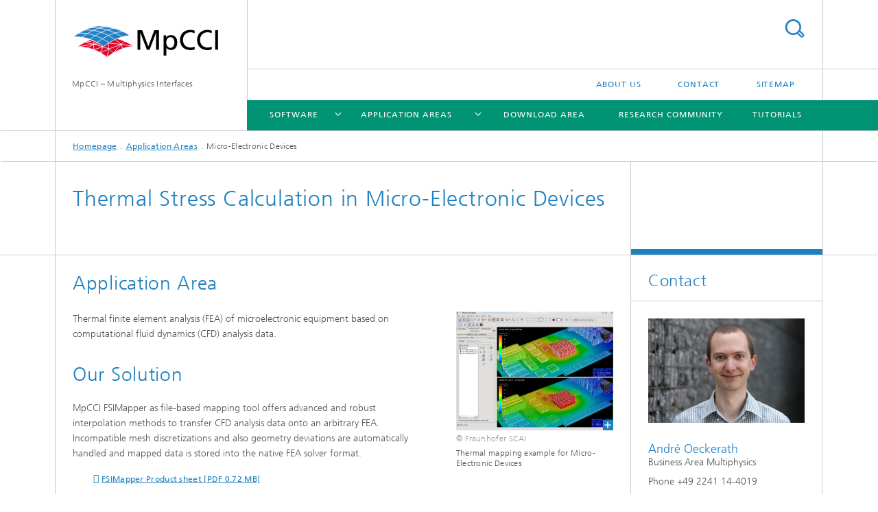

--- FILE ---
content_type: text/html;charset=utf-8
request_url: https://www.mpcci.de/en/application-areas/micro-electronics.html
body_size: 5760
content:
<!DOCTYPE html>
<html lang="en" class="">
<head>
    <meta charset="utf-8"/>
    <meta http-equiv="X-UA-Compatible" content="IE=edge"/>
    <meta name="viewport" content="width=device-width, initial-scale=1, user-scalable=yes"/>
    <title>Thermal Stress Calculation in Micro-Electronic Devices</title>

    <!-- Avoid annoying toolbar on images in Internet Explorer -->
    <meta http-equiv="imagetoolbar" content="no" />
    <!-- Information for Robots -->
    <meta name="robots" content="noodp,noydir,index,follow" />
    <!-- open graph and twitter share meta data -->
    <meta property="og:title" content="Thermal Stress Calculation in Micro-Electronic Devices"/>
    <meta property="og:description" content=""/>
    <meta property="og:url" content="https://www.mpcci.de/en/application-areas/micro-electronics.html"/>
    <meta property="og:type" content="website"/>
    <meta property="og:site_name" content="MpCCI – Multiphysics Interfaces"/>
        <meta http-equiv="last-modified" content="2022-03-22T15:47:41.747Z" />
	<meta name="pubdate" content="2022-03-22T16:47:41.747+01:00" />
    <meta name="copyright" content="Copyright" />
    <!-- / LEGACY meta tags end -->

    <!--[if !IE]>-->
        <link rel="stylesheet" href="/etc.clientlibs/fraunhofer/ui/website/css/fraunhofer.min.3ed9d7d677cdf827963599044315a9d6.css" type="text/css">
<!--<![endif]-->

    <!--[if gt IE 8]>
    	<![endif]-->

    <!-- HTML5 shim and Respond.js for IE8 support of HTML5 elements and media queries -->
    <!--[if lte IE 8]>
        <link rel="stylesheet" href="/etc.clientlibs/fraunhofer/ui/website/css/lte_ie8.min.css" type="text/css">
<script src="/etc.clientlibs/fraunhofer/ui/website/js/lte_ie8.min.js"></script>
<![endif]-->
    
    <!-- Favorite icon -->
    <link rel="shortcut icon" href="/static/css/fraunhofer/resources/img/favicons/favicon_16x16.ico" type="image/x-icon"/>
	<link rel="apple-touch-icon" sizes="180x180" href="/static/css/fraunhofer/resources/img/favicons/apple-touch-icon_180x180.png">
	<meta name="msapplication-TileColor" content="#ffffff">
	<meta name="msapplication-TileImage" content="/static/css/fraunhofer/resources/img/favicons/mstile-144x144.png">
	<link rel="icon" type="image/png" href="/static/css/fraunhofer/resources/img/favicons/favicon_32x32.png" sizes="32x32">
	<link rel="icon" type="image/png" href="/static/css/fraunhofer/resources/img/favicons/favicon_96x96.png" sizes="96x96">
	<link rel="icon" type="image/svg+xml" href="/static/css/fraunhofer/resources/img/favicons/favicon.svg" sizes="any">
	
    <!-- Platform for Internet Content Selection (PICS) self-rating -->
    <link rel="meta" href="/static/css/fraunhofer/resources/pics.rdf" type="application/rdf+xml" title="PICS labels"/>
    <!-- Open Search -->
    <link rel="search" type="application/opensearchdescription+xml" title="MpCCI – Multiphysics Interfaces (en)" href="/en.opensearch.xml"/>
        </head>
<body class="col-3" itemtype="https://schema.org/WebPage" itemscope="itemscope">
    <div class="fhg-wrapper">
        <header>
    <input type="hidden" class="available-languages-servlet-path" data-path="/en/application-areas/micro-electronics/jcr:content.languages.json" />
<div class="fhg-header">
    <div class="fhg-grid">
        <div class="row1">
            <div class="fhg-grid-item fhg-grid-3-2-1-1 section-search">
                <section role="search">
                    <form method="get" action="/en/search.html" id="search-form" data-suggest-url="/bin/wcm/enterprisesearch/suggest">
                        <div>
                            <input type="hidden" name="_charset_" value="UTF-8" />
                            <input name="numberResults"
                                value="10" type="hidden" />
                            <input name="page" value="1" type="hidden" />

                            <input name="scope" value="mpcci" type="hidden"/>
                            <input name="language" value="en" type="hidden"/>
                            <input id="search-query-default-foo" disabled="disabled" value="Suchbegriff" type="hidden"/>
                            <input name="lang" id="search-query-default-foo-hidden" value="en" type="hidden"/>

                            <input type="text" autocomplete="off" name="queryString"
                                id="micro\u002DelectronicssearchQuery" class="hasDefault ac_input queryStringContentHeader" maxlength="100"/>

                        </div>
                        <button type="submit">Search</button>
                    </form>
                </section>
            </div>

            <div class="fhg-grid-item fhg-grid-1-1-1-1 section-title">
                <a href="/"><div class="logo-heading">
                    	<img class="logo" alt="Logo MpCCI" title="Logo MpCCI" src="/content/dam/scai/mpcci/Mpcci_logo_2.svg"/>
                        MpCCI – Multiphysics Interfaces</div>
                </a></div>
        </div>


        <div class="row2">
            <div class="fhg-grid-item fhg-grid-1-1-1-1 section-about text-site-identifier">
                <a href="/">MpCCI – Multiphysics Interfaces</a></div>

            <div class="fhg-grid-item fhg-grid-3-2-1-1 section-nav" id="menu">
                <div class="row2-1">

                    <div class="fhg-grid-item section-menu-plus">
                        <nav>
                            <ul>
                                <li><a href="/en/about-us.html">About us</a></li>
                                <li><a href="/en/contact-details.html">Contact</a></li>
                                <li><a href="/en/sitemap.html">Sitemap</a></li>
                                </ul>
                        </nav>
                    </div>
                </div>

                <div class="nav-fhg" id="nav"><div class="section-menu">
        <nav>
            <ul class="fhg-mainmenu">
            <li class="lvl-1 ">
	                <span class="navigable"><a href="/en/mpcci-software.html">Software</a></span>
	                        <div class="submenu">
	                        	<span class="btn close">[X]</span>
	                        	<span class="mainmenu-title follow-link"><a href="/en/mpcci-software.html">Software</a></span>
	                            <ul>
	                                <li class="lvl-2">
                                            <a href="/en/mpcci-software/mpcci-couplingenvironment.html">MpCCI CouplingEnvironment</a></li>
	                                <li class="lvl-2">
                                            <a href="/en/mpcci-software/fsimapper.html">MpCCI FSIMapper</a></li>
	                                <li class="lvl-2">
                                            <a href="/en/mpcci-software/mapper.html">MpCCI Mapper</a></li>
	                                <li class="lvl-2">
                                            <a href="/en/mpcci-software/mpcci-arclib.html">MpCCI ArcLib</a></li>
	                                </ul>
	                        </div>
	                    </li>
			<li class="lvl-1 ">
	                <span class="navigable"><a href="/en/application-areas.html">Application Areas</a></span>
	                        <div class="submenu">
	                        	<span class="btn close">[X]</span>
	                        	<span class="mainmenu-title follow-link"><a href="/en/application-areas.html">Application Areas</a></span>
	                            <ul>
	                                <li class="lvl-2">
                                            <a href="/en/application-areas/flexible-structures-in-aerodynamics-and-machinery-design.html">Aeroelasticity and Machinery Design</a></li>
	                                <li class="lvl-2">
                                            <a href="/en/application-areas/turbomachinery-applications.html">Turbomachinery Applications</a></li>
	                                <li class="lvl-2">
                                            <a href="/en/application-areas/vehicle-and-machine-dynamics.html">Vehicle and Machine Dynamics</a></li>
	                                <li class="lvl-2">
                                            <a href="/en/application-areas/automotive-thermal-management.html">Automotive Thermal Management</a></li>
	                                <li class="lvl-2">
                                            <a href="/en/application-areas/electrical-components.html">Electrical Components</a></li>
	                                <li class="lvl-2">
                                            <a href="/en/application-areas/micro-electronics.html">Micro-Electronic Devices</a></li>
	                                <li class="lvl-2">
                                            <a href="/en/application-areas/manufacturing-process-chains.html">CAE Process Chains and Passive Safety</a></li>
	                                <li class="lvl-2">
                                            <a href="/en/application-areas/numerical-simulation-in-life-sciences.html">Numerical Simulation in Life Sciences</a></li>
	                                </ul>
	                        </div>
	                    </li>
			<li class="lvl-1 ">
	                <span><a href="/en/mpcci-download-area.html">Download Area</a></span>
                    	</li>
			<li class="lvl-1 ">
	                <span><a href="/en/research-community.html">Research Community</a></span>
                    	</li>
			<li class="lvl-1 ">
	                <span><a href="/en/tutorials.html">Tutorials</a></span>
                    	</li>
			<li class="more lvl-1" id="morefield"><span class="navigable"><span>More</span></span>
	                <ul></ul>
	            </li>
            </ul>
        </nav>
    </div>
</div>
</div>
        </div>
    </div>
</div>
<div data-emptytext="stage_parsys_hint" class="dummyclass"></div>
<nav class="breadcrumbs text-secondary">

	<div class="drop-down-bar">
		<p>Where am I?</p>
	</div>
	<div class="wrapper">
		<ul>
			<li><a href="/">Homepage</a></li>
					<li><a href="/en/application-areas.html">Application Areas</a></li>
					<li>Micro-Electronic Devices</li>
					</ul>
	</div>
</nav>
<div class="fhg-section-separator fhg-heading-separator fhg-grid fhg-grid-4-columns ">
    <div class="fhg-grid-item">
        <h1>Thermal Stress Calculation in Micro-Electronic Devices</h1>
        </div>
    <div class="fhg-grid-item empty"></div>
    </div>
</header>
<div class="fhg-main fhg-grid fhg-grid-3-columns">
            <div class="contentPar parsys"><div data-emptytext-sectionParsys="section_component_hint" data-emptytext="Drag components here" class="sectionComponent parbase section" data-emptytext-teaserParsys="section_component_marginal_column_parsys_hint"><div class="fhg-grid-section">
    <div class="fhg-grid fhg-grid-3-columns">
        <section>
            <div class="sectionParsys parsys"><div data-emptytext="linklist_add_items" class="fhg-content-article fhg-grid section"><article>
    <div class="fhg-grid-item fhg-grid-3-2-1 fhg-content heading">
                <h2 id="Application-Area" class="fragment">Application Area</h2>
                    </div>
        <div class="row">
        <div class=" fhg-grid-item fhg-grid-2-2-1">
        <div class="fhg-content fhg-richtext">
<p>Thermal finite element analysis (FEA) of microelectronic equipment based on computational fluid dynamics (CFD) analysis data.<br> &nbsp;</p> 
<h2 id="Our-Solution" class="fragment">Our Solution</h2> 
<p><br> MpCCI FSIMapper as file-based mapping tool offers advanced and robust interpolation methods to transfer CFD analysis data onto an arbitrary FEA. Incompatible mesh discretizations and also geometry deviations are automatically handled and mapped data is stored into the native FEA solver format.</p> 
<ul class="fhg-list arrowed-list"> 
 <li class="downloadComponent">
  <div class="file-pdf">
   <a href="/content/dam/scai/de/documents/Mediathek/Produktblaetter/MP_FSIMapper-MicorElectronics_2014.pdf" class="size">FSIMapper Product sheet [PDF 0.72 MB]</a>
  </div> </li> 
</ul></div>
</div>
<div class=" fhg-grid-item fhg-grid-1-2-1">
        <figure  class="fhg-content image "><a href="/en/application-areas/micro-electronics/jcr:content/contentPar/sectioncomponent/sectionParsys/textwithasset/imageComponent/image.img.4col.large.png/1647964031996/teaser-fsichip-board1.png" class="lightbox" data-type="image" data-allow-save="false" data-download-href="#?download" data-btn-save-label="Download" data-alt="Thermal mapping example for Micro-Electronic Devices" title="" data-lightbox-caption="Thermal mapping example for Micro-Electronic Devices" data-lightbox-copyright="© Fraunhofer SCAI">
			<picture>
				    <!--[if IE 9]><video style="display: none;"><![endif]-->
				    <source srcset="/en/application-areas/micro-electronics/jcr:content/contentPar/sectioncomponent/sectionParsys/textwithasset/imageComponent/image.img.png/1647964031996/teaser-fsichip-board1.png" media="(min-width: 2560px)">
				    <source srcset="/en/application-areas/micro-electronics/jcr:content/contentPar/sectioncomponent/sectionParsys/textwithasset/imageComponent/image.img.4col.png/1647964031996/teaser-fsichip-board1.png" media="(min-width: 1440px)">
				    <source srcset="/en/application-areas/micro-electronics/jcr:content/contentPar/sectioncomponent/sectionParsys/textwithasset/imageComponent/image.img.2col.png/1647964031996/teaser-fsichip-board1.png" media="(min-width: 769px)">
				    <source srcset="/en/application-areas/micro-electronics/jcr:content/contentPar/sectioncomponent/sectionParsys/textwithasset/imageComponent/image.img.2col.png/1647964031996/teaser-fsichip-board1.png" media="(min-width: 480px)">
				    <source srcset="/en/application-areas/micro-electronics/jcr:content/contentPar/sectioncomponent/sectionParsys/textwithasset/imageComponent/image.img.1col.png/1647964031996/teaser-fsichip-board1.png" media="(min-width: 320px)">
				    <!--[if IE 9]></video><![endif]-->
				    <img data-height="963.0" src="/en/application-areas/micro-electronics/jcr:content/contentPar/sectioncomponent/sectionParsys/textwithasset/imageComponent/image.img.png/1647964031996/teaser-fsichip-board1.png" alt="Thermal mapping example for Micro-Electronic Devices" data-width="1280.0" style="object-position:50% 50%;">
				    </picture>
			</a>
			<figcaption>
        <span  class="figure-meta text-copyright">© Fraunhofer SCAI</span><div  class="figure-desc">Thermal mapping example for Micro-Electronic Devices</div></figcaption>
</figure></div>
</div>
</article>
</div>
</div>
</section>
    </div>
    </div></div>
<div data-emptytext-sectionParsys="section_component_hint" data-emptytext="Drag components here" class="sectionComponent parbase section" data-emptytext-teaserParsys="section_component_marginal_column_parsys_hint"><div class="sep sectionseparator"><script data-scf-json="true" type='application/json' id='/en/application-areas/micro-electronics/jcr:content/contentPar/sectioncomponent_0/sep'>{"id":"/en/application-areas/micro-electronics/jcr:content/contentPar/sectioncomponent_0/sep","resourceType":"fraunhofer/components/sectionseparator","url":"/en/application-areas/micro-electronics/_jcr_content/contentPar/sectioncomponent_0/sep.social.json","friendlyUrl":"/en/application-areas/micro-electronics.html"}</script><div class="fhg-section-separator"></div>
</div>
<div class="fhg-grid-section">
    <div class="fhg-grid fhg-grid-3-columns">
        <section>
            <div class="sectionParsys parsys"><div data-emptytext="linklist_add_items" class="fhg-content-article fhg-grid section"><article>
    <div class="row">
        <div class=" fhg-grid-item fhg-grid-3-2-1">
        <div class="fhg-content fhg-richtext">
<h3>MpCCI FSIMapper<br> <br> </h3> 
<p>The MpCCI FSIMapper maps simulation results from a source to a target mesh. The following two tables list the supported source and target file formats for this application area.<br> </p> 
<table cellspacing="0" cellpadding="0" border="0"> 
 <tbody>
  <tr>
   <th width="25%">&nbsp;</th> 
   <th width="40%"><h4><b>Source Formats</b></h4> </th> 
   <th><h4><b>Quantities</b></h4> </th> 
  </tr>
  <tr>
   <th><h4>CFD</h4> </th> 
   <td>
    <ul> 
     <li><span class="bulletpointlist">FloEFD (.efdfea)</span></li> 
     <li><span class="bulletpointlist">FloTHERM (.flofea)</span></li> 
     <li><span class="bulletpointlist">FloTHERM XT (.txt)</span></li> 
     <li><span class="bulletpointlist">ANSYS IcePak (.cas, .dat)</span></li> 
    </ul> </td> 
   <td><p><b>temperature</b></p> <p><b>heat flux</b></p> <p><b>film temperature, heat coeff.</b></p> </td> 
  </tr>
 </tbody>
</table> 
<p>&nbsp;</p> 
<table cellspacing="0" cellpadding="0" border="0"> 
 <tbody>
  <tr>
   <th width="25%">&nbsp;</th> 
   <th width="40%"><h4><b>Target&nbsp;Formats</b></h4> </th> 
   <th><h4><b>Target Analyses</b></h4> </th> 
  </tr>
  <tr>
   <th><h4>FEM</h4> </th> 
   <td>
    <ul> 
     <li><span class="bulletpointlist">Abaqus</span></li> 
     <li><span class="bulletpointlist">ANSYS Mech.</span></li> 
     <li><span class="bulletpointlist">Nastran</span></li> 
    </ul> </td> 
   <td><p><b>deformation</b></p> <p><b>stress</b></p> <p><b>heat transfer</b></p> <p><b>fatigue</b></p> </td> 
  </tr>
 </tbody>
</table> 
<p><br> <span class="linklist"><a href="/en/mpcci-software/fsimapper.html">List of additionally supported source and target file formats</a></span></p></div>
</div>
</div>
</article>
</div>
<div data-emptytext="linklist_add_items" class="fhg-content-article fhg-grid section"><article>
    <div class="fhg-grid-item fhg-grid-3-2-1 fhg-content heading">
                <h2 id="Online-Demo" class="fragment">Online Demo</h2>
                    </div>
        <div class="row">
        <div class=" fhg-grid-item fhg-grid-3-2-1">
        <div class="fhg-content fhg-richtext">
<p>Thermal mapping example for micro-electronic devices - transfering results from FloTHERM simulation (*.flofea) to an Abaqus input model (*.inp).</p></div>
</div>
</div>
</article>
</div>
<div data-emptytext="linklist_add_items" class="fhg-content-article fhg-grid section"><article>
    <div class="row">
        <div class=" fhg-grid-item fhg-grid-2-2-1">
        <figure class="fhg-content">    
	<div class="video-wrapper ratio4x3">
            <video id="video-e63904668a623ee0fd943f8b99de7489"
						class="asset-video js-video-item video-js vjs-default-skin vjs-fluid vjs-big-play-centered"
						data-module="video" 
						data-video-config='{"aspectRatio":"4:3","language":"en","flashEnabled":false,"muted":false}'
						data-video-poster="/en/application-areas/micro-electronics/jcr:content/contentPar/sectioncomponent_0/sectionParsys/textwithasset_1278336512/imageComponent/image.img.2col.png/1513936352859/FSIMapper-Flofea2Abaqus-thumb.png"
						data-video-preload="auto"
						
						controlsList="nodownload"
						controls="controls">
						<source src="/content/dam/scai/de/Videos/Multiphysics/FSIMapper/FSIMapper-Flofea2Abaqus_ohneTon.m4v" type="video/x-m4v">
						<p class="vjs-no-js">To view this video please enable JavaScript, and consider upgrading to a web browser that supports HTML5 video</p>
					</video>
                </div>
    </figure></div>
<div class=" fhg-grid-item fhg-grid-1-2-1">
        <div class="fhg-content fhg-richtext">
</div>
</div>
</div>
</article>
</div>
</div>
</section>
    </div>
    </div></div>
<div class="parallelnavigation section"><div class="sep sectionseparator"><script data-scf-json="true" type='application/json' id='/en/application-areas/micro-electronics/jcr:content/contentPar/parallelnavigation/sep'>{"id":"/en/application-areas/micro-electronics/jcr:content/contentPar/parallelnavigation/sep","resourceType":"fraunhofer/components/sectionseparator","url":"/en/application-areas/micro-electronics/_jcr_content/contentPar/parallelnavigation/sep.social.json","friendlyUrl":"/en/application-areas/micro-electronics.html"}</script><div class="fhg-section-separator"></div>
</div>
<div class="fhg-grid">
    <div class="content-nav-parallel links-list">
        <div class="fhg-grid-item-contents">
            <div class="fhg-grid-item fhg-grid-1-1-1 section-h-links">
                <h3>Related Links:</h3>
            </div>
            <div class="fhg-grid-item fhg-grid-2-1-1 section-links">
	            <ul class="fhg-list arrowed-list">
	                    <li><a href="/en/application-areas/flexible-structures-in-aerodynamics-and-machinery-design.html">Flexible Structures in Aerodynamics and Machinery Design</a></li>
	                    <li><a href="/en/application-areas/turbomachinery-applications.html">Turbomachinery Applications</a></li>
	                    <li><a href="/en/application-areas/vehicle-and-machine-dynamics.html">Vehicle and Machine Dynamics</a></li>
	                    <li><a href="/en/application-areas/automotive-thermal-management.html">Automotive Thermal Management</a></li>
	                    <li><a href="/en/application-areas/electrical-components.html">Electrical Components</a></li>
	                    <li><a href="/en/application-areas/manufacturing-process-chains.html">Manufacturing Processes and Passive Safety</a></li>
	                    <li><a href="/en/application-areas/numerical-simulation-in-life-sciences.html">Numerical Simulation in Life Sciences</a></li>
	                    </ul>
	            </div>
        </div>
    </div>
</div></div>
</div>
</div>
        <div class="fhg-sidebar">
                <aside>
                    <div class="bcardssnav parsysbcardssnav parsys"><div class="business-card blue-ribbon">
    <h3>Contact</h3>
    <div class="card-container" >
        <div class="businesscardinclude"><div class="card"><div class="img img-horizontal">
        <img src="/content/businesscards/SCAI/andre-oeckerath/jcr:content/businesscard/image.img.1col.png/1639143831895/oeckerath-andre.png" alt="André Oeckerath"/>
            </div>
    <div class="content">
        <h3>Contact Press / Media</h3>
        <div class="info">
            <h4 class="name">
                André Oeckerath</h4>
            <p class="address">
                Business Area Multiphysics<br/></p>
            <p class="phone">
                Phone&nbsp;+49 2241 14-4019</p>
            <div class="cta-block">
                <ul class="fhg-list arrowed-list">
                    <li class="sendMail"><a href="mailto:andre.oeckerath@scai.fraunhofer.de" contact="André Oeckerath">Send email</a></li>
                    <li class="printMail" style="display:none">andre.oeckerath@scai.fraunhofer.de</li>
                    </ul>
            </div>
        </div>
    </div>
</div></div>
</div>
</div>
</div>
</aside>
            </div>
        <div class="sep sectionseparator"><script data-scf-json="true" type='application/json' id='/en/application-areas/micro-electronics/jcr:content/sep'>{"id":"/en/application-areas/micro-electronics/jcr:content/sep","resourceType":"fraunhofer/components/sectionseparator","url":"/en/application-areas/micro-electronics/_jcr_content/sep.social.json","friendlyUrl":"/en/application-areas/micro-electronics.html"}</script><div class="fhg-section-separator"></div>
</div>
<footer>
    <div class="fhg-footer">
        <h2 class="invisible fragment" id="Navigation-and-Social-Media">Navigation and Social Media</h2>
        <div class="fhg-grid">
            <div class="fhg-social">
    <div class="fhg-grid">
        <div class="fhg-grid-item fhg-grid-3-2-2-1">
		</div>
        <div class="fhg-grid-item fhg-grid-1-1-1-1 secondary-buttons">
            <div class="fhg-grid-item-contents">
                <button class="print">Print</button>
                <!--<button>Download</button>-->
            </div>
        </div>
    </div>
</div><div class="row-quick-links links-list">
        <div class="fhg-grid-item fhg-grid-1-1-1-1 section-h-links">
            </div>
        <div class="fhg-grid-item fhg-grid-3-2-1-1 section-links">
            <ul class="fhg-list arrowed-list">
                </ul>
        </div>
    </div>
<div class="row-social">
                </div>
            <div class="row-footer-nav">
    <div class="fhg-grid-item fhg-grid-3-2-1-1 section-menu text-secondary">
        <nav>
            <ul>
                <li>
                        <a href="/en/contact-details.html">Contact</a></li>
                <li>
                        <a href="/en/publishing-notes.html">Publishing Notes</a></li>
                <li>
                        <a href="/en/data_protection.html">Data Protection</a></li>
                </ul>
        </nav>
    </div>
    <div class="fhg-grid-item fhg-grid-1-1-1-1 section-copy text-secondary">
    	<span>© 2025 </span>     
    </div>
</div>
</div>
        <div class="print-footer">
            <p><strong>Source: Fraunhofer-Gesellschaft<br>MpCCI – Multiphysics Interfaces - Thermal Stress Calculation in Micro-Electronic Devices</strong></p>
            <p>Online in Internet; URL: https://www.mpcci.de/en/application-areas/micro-electronics.html</p>
            <p>Date: 9.12.2025 11:35</p>
        </div>
    </div>
</footer>
</div>
    <script src="/etc.clientlibs/fraunhofer/ui/website/js/thirdparty/requirejs.min.js"></script>
<script src="/etc.clientlibs/fraunhofer/ui/website/js/fraunhofer.min.js"></script>
<!--[if lte IE 9]>
    <script type="text/javascript">
        require(['input-placeholder']);
    </script>
<![endif]-->
<!-- Tracking Code BEGIN --><script type="text/javascript">(function(d,s){var l=d.createElement(s),e=d.getElementsByTagName(s)[0];
l.async=true;l.type='text/javascript';
l.src='https://c.leadlab.click/e5fc422d5864dba8.js';
e.parentNode.insertBefore(l,e);})(document,'script');</script><!-- Tracking Code END --></body>
</html>

--- FILE ---
content_type: image/svg+xml
request_url: https://www.mpcci.de/content/dam/scai/mpcci/Mpcci_logo_2.svg
body_size: 1444
content:
<?xml version="1.0" encoding="utf-8"?>
<!-- Generator: Adobe Illustrator 19.1.0, SVG Export Plug-In . SVG Version: 6.00 Build 0)  -->
<svg version="1.1" id="Ebene_1" xmlns="http://www.w3.org/2000/svg" xmlns:xlink="http://www.w3.org/1999/xlink" x="0px" y="0px"
	 viewBox="-154 236.7 532.1 122.6" style="enable-background:new -154 236.7 532.1 122.6;" xml:space="preserve">
<style type="text/css">
	.st0{fill:none;}
	.st1{enable-background:new    ;}
	.st2{fill:#DB092D;}
	.st3{fill:none;stroke:#FFFFFF;stroke-width:1.8372;stroke-linecap:round;stroke-linejoin:round;}
	.st4{fill:none;stroke:#FFFFFF;stroke-width:2.0042;stroke-linecap:round;stroke-linejoin:round;stroke-miterlimit:10;}
	.st5{fill:none;stroke:#FFFFFF;stroke-width:2.0042;stroke-linecap:round;stroke-linejoin:round;}
	.st6{fill:#2281C4;}
</style>
<rect x="66.2" y="253.4" class="st0" width="316.7" height="98.5"/>
<g class="st1">
	<path d="M80.2,258.6h16.5l21.9,58l21.5-58h16.5v69.8h-10V268h-0.2l-23.1,60.4h-9.8L90.4,268h-0.2v60.4h-10V258.6z"/>
	<path d="M173.6,277.4h9v7.2h0.2c0.6-0.9,1.4-1.9,2.4-2.9c1-1,2.3-1.9,3.8-2.7c1.5-0.8,3.1-1.5,5-2c1.8-0.5,3.9-0.8,6.2-0.8
		c3.7,0,6.9,0.7,9.6,2.1c2.8,1.4,5.1,3.3,6.9,5.6c1.8,2.4,3.2,5.1,4.1,8.2c0.9,3.1,1.4,6.4,1.4,9.8c0,3.5-0.4,7-1.2,10.2
		c-0.8,3.3-2.1,6.2-3.9,8.8c-1.8,2.6-4,4.6-6.8,6.2c-2.8,1.6-6.1,2.4-10,2.4c-4.5,0-8.1-0.8-10.8-2.4c-2.7-1.6-4.7-3.5-6.2-5.8H183
		v28h-9.4V277.4z M212.1,302.7c0.1-2.3-0.2-4.5-0.7-6.8c-0.5-2.3-1.3-4.3-2.5-6.1c-1.1-1.8-2.6-3.2-4.4-4.4c-1.8-1.1-4-1.6-6.5-1.6
		c-2.5,0-4.8,0.5-6.7,1.6c-1.9,1.1-3.5,2.5-4.8,4.4c-1.3,1.8-2.2,3.8-2.8,6.1s-0.9,4.7-0.9,7c0,2.1,0.3,4.3,0.9,6.6
		c0.6,2.2,1.5,4.3,2.6,6.1c1.2,1.9,2.8,3.4,4.7,4.5c1.9,1.2,4.2,1.8,6.8,1.8c2.5,0,4.7-0.6,6.5-1.9c1.8-1.3,3.3-2.9,4.4-4.8
		c1.1-1.9,2-4,2.5-6.2C212,306.9,212.2,304.7,212.1,302.7z"/>
	<path d="M283.8,270.1c-4.4-2.6-9.2-3.9-14.4-3.9c-4,0-7.7,0.7-11,2c-3.3,1.4-6.1,3.3-8.5,5.7c-2.4,2.4-4.2,5.3-5.5,8.7
		c-1.3,3.3-1.9,7-1.9,10.9c0,4.1,0.7,7.9,2,11.2c1.4,3.3,3.2,6.2,5.7,8.6c2.4,2.4,5.2,4.2,8.4,5.5s6.6,2,10.2,2c1.3,0,2.6-0.1,4-0.2
		c1.4-0.2,2.8-0.4,4.2-0.7c1.4-0.3,2.7-0.7,3.9-1c1.2-0.4,2.3-0.9,3.2-1.4l0.6,9.7c-2.7,1.1-5.5,1.8-8.4,2.1
		c-2.9,0.3-5.4,0.4-7.5,0.4c-5.5,0-10.6-0.9-15.1-2.5c-4.5-1.7-8.4-4.1-11.6-7.3c-3.2-3.2-5.7-7-7.5-11.5c-1.8-4.5-2.7-9.5-2.7-15
		c0-5.4,0.9-10.3,2.8-14.7c1.8-4.4,4.4-8.2,7.7-11.3c3.3-3.1,7.2-5.5,11.7-7.2s9.4-2.5,14.8-2.5c2.7,0,5.4,0.2,8,0.7
		s5.2,1.2,7.7,2.3L283.8,270.1z"/>
	<path d="M344.9,270.1c-4.4-2.6-9.2-3.9-14.4-3.9c-4,0-7.7,0.7-11,2c-3.3,1.4-6.1,3.3-8.5,5.7c-2.4,2.4-4.2,5.3-5.5,8.7
		c-1.3,3.3-1.9,7-1.9,10.9c0,4.1,0.7,7.9,2,11.2c1.4,3.3,3.2,6.2,5.7,8.6c2.4,2.4,5.2,4.2,8.4,5.5s6.6,2,10.2,2c1.3,0,2.6-0.1,4-0.2
		c1.4-0.2,2.8-0.4,4.2-0.7c1.4-0.3,2.7-0.7,3.9-1c1.2-0.4,2.3-0.9,3.2-1.4l0.6,9.7c-2.7,1.1-5.5,1.8-8.4,2.1
		c-2.9,0.3-5.4,0.4-7.5,0.4c-5.5,0-10.6-0.9-15.1-2.5c-4.5-1.7-8.4-4.1-11.6-7.3c-3.2-3.2-5.7-7-7.5-11.5c-1.8-4.5-2.7-9.5-2.7-15
		c0-5.4,0.9-10.3,2.8-14.7c1.8-4.4,4.4-8.2,7.7-11.3c3.3-3.1,7.2-5.5,11.7-7.2s9.4-2.5,14.8-2.5c2.7,0,5.4,0.2,8,0.7
		s5.2,1.2,7.7,2.3L344.9,270.1z"/>
	<path d="M357.8,258.6h10v69.8h-10V258.6z"/>
</g>
<g>
	<path class="st2" d="M-135.4,318.8c0,0,45.2-33,86.2-37.8c0,0,68.4-0.3,115.4,35.3c0,0-41.2-0.3-94.8,38.8
		C-28.6,355.1-75.3,315.4-135.4,318.8z"/>
	<line class="st3" x1="-39.6" y1="290.7" x2="-8.4" y2="285.6"/>
	<g>
		<path class="st4" d="M-135.4,318.7c0,0,42.7-32.2,86.2-37.5c0,0,68.4-0.3,115.4,35.3c0,0-42.3-1.1-94.8,38.5
			C-28.6,354.9-71.4,316.3-135.4,318.7z"/>
		<line class="st5" x1="34.4" y1="298.3" x2="22.2" y2="309.3"/>
		<line class="st5" x1="-48.7" y1="281.5" x2="-39.6" y2="290.7"/>
		<polyline class="st5" points="-24.6,304.5 -8.4,285.6 22.2,309.3 		"/>
		<polyline class="st5" points="-77.1,309.1 -39.6,290.7 -24.6,304.5 		"/>
		<line class="st5" x1="-24.6" y1="304.5" x2="22.2" y2="309.3"/>
		<line class="st5" x1="-22.3" y1="325.5" x2="22.2" y2="309.3"/>
		<polyline class="st5" points="26.5,324.1 22.2,309.3 -6.8,340.1 		"/>
		<line class="st5" x1="-75.3" y1="295.8" x2="-39.6" y2="290.7"/>
		<line class="st5" x1="-65.9" y1="285.4" x2="-39.6" y2="290.7"/>
		<polyline class="st5" points="-43.6,317.3 -24.6,304.5 -22.3,325.5 		"/>
		<line class="st5" x1="-24.6" y1="304.5" x2="-77.1" y2="309.1"/>
		<line class="st5" x1="-65.9" y1="285.4" x2="-75.3" y2="295.8"/>
		<polyline class="st5" points="-77.1,309.1 -75.3,295.8 -108.1,301.7 -77.1,309.1 -133.5,317.8 		"/>
		<polyline class="st5" points="-28.8,353.9 -22.3,325.5 -6.8,340.1 		"/>
		<line class="st5" x1="-51.8" y1="339.1" x2="-22.3" y2="325.5"/>
		<polyline class="st5" points="-76,328.1 -77.1,309.1 -42.9,317.6 		"/>
		<line class="st5" x1="-98.2" y1="321.8" x2="-77.1" y2="309.1"/>
		<line class="st5" x1="-76" y1="328.1" x2="-42.9" y2="317.6"/>
		<line class="st5" x1="22.2" y1="309.3" x2="64.8" y2="315.7"/>
		<polyline class="st5" points="-52.6,338.5 -42.9,317.6 -22.3,325.5 		"/>
	</g>
</g>
<g>
	<path class="st6" d="M-149,282.4c0,0,44.8-33.5,85.8-38.7c0,0,68.4-1,115.8,34.1c0,0-41.2,0.1-94.4,39.8
		C-41.9,317.5-89.1,278.3-149,282.4z"/>
	<g>
		<path class="st4" d="M-149.1,282.5c0,0,42.3-32.7,85.8-38.4c0,0,68.4-1,115.8,34.1c0,0-42.3-0.6-94.4,39.5
			C-41.9,317.6-85.1,279.4-149.1,282.5z"/>
		<path class="st4" d="M-22.5,303.7c0,0-43.7-36.5-106.7-34.4"/>
		<path class="st4" d="M-1.6,291.9c0,0-45.7-38.5-107.3-33.4"/>
		<path class="st4" d="M25.5,282.5c0,0-53.1-36.8-113.9-32.2"/>
		<path class="st4" d="M-119.3,284c0,0,48.5-36.7,86.7-37.6"/>
		<path class="st4" d="M-89.4,291.4c0,0,41.7-35.7,86.8-38.9"/>
		<path class="st4" d="M-64.2,302.7c0,0,47.7-39.7,93.3-38.5"/>
	</g>
</g>
</svg>
